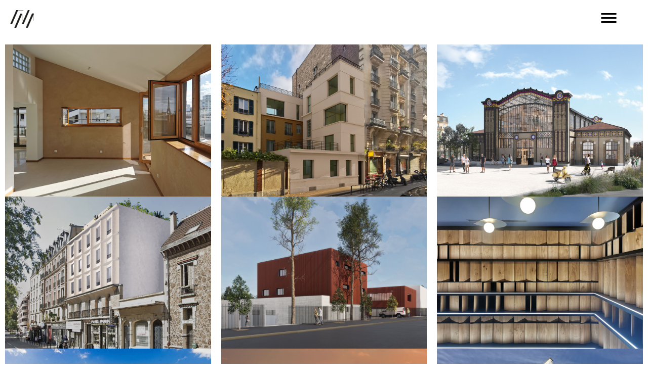

--- FILE ---
content_type: text/css
request_url: https://www.cawa-architecture.com/wp-content/uploads/elementor/css/post-6048.css?ver=1737057620
body_size: 1519
content:
.elementor-6048 .elementor-element.elementor-element-137f446{--display:flex;--flex-direction:row;--container-widget-width:initial;--container-widget-height:100%;--container-widget-flex-grow:1;--container-widget-align-self:stretch;--flex-wrap-mobile:wrap;--gap:0px 0px;--row-gap:0px;--column-gap:0px;--flex-wrap:wrap;--margin-top:0px;--margin-bottom:0px;--margin-left:0px;--margin-right:0px;--padding-top:0px;--padding-bottom:0px;--padding-left:0px;--padding-right:0px;}.elementor-6048 .elementor-element.elementor-element-78bb453{--display:flex;--flex-direction:column;--container-widget-width:100%;--container-widget-height:initial;--container-widget-flex-grow:0;--container-widget-align-self:initial;--flex-wrap-mobile:wrap;}.elementor-6048 .elementor-element.elementor-element-2166ef6 .eihe-box,
					.elementor-6048 .elementor-element.elementor-element-2166ef6 .eihe-box .eihe-caption,
					.elementor-6048 .elementor-element.elementor-element-2166ef6 .eihe-box[class^='eihe-shutter-in-']:after,
					.elementor-6048 .elementor-element.elementor-element-2166ef6 .eihe-box[class^='eihe-shutter-in-']:before,
					.elementor-6048 .elementor-element.elementor-element-2166ef6 .eihe-box[class*=' eihe-shutter-in-']:after,
					.elementor-6048 .elementor-element.elementor-element-2166ef6 .eihe-box[class*=' eihe-shutter-in-']:before,
					.elementor-6048 .elementor-element.elementor-element-2166ef6 .eihe-box[class^='eihe-shutter-out-']:before,
					.elementor-6048 .elementor-element.elementor-element-2166ef6 .eihe-box[class*=' eihe-shutter-out-']:before,
					.elementor-6048 .elementor-element.elementor-element-2166ef6 .eihe-box[class^='eihe-reveal-']:before,
					.elementor-6048 .elementor-element.elementor-element-2166ef6 .eihe-box[class*=' eihe-reveal-']:before{background-color:#FFFFFF6E;}.elementor-6048 .elementor-element.elementor-element-2166ef6 .eihe-box[class*=' eihe-reveal-'] .eihe-caption{background:none;}.elementor-6048 .elementor-element.elementor-element-2166ef6 .eihe-box[class*=' eihe-shutter-in-'] .eihe-caption{background:none;}.elementor-6048 .elementor-element.elementor-element-2166ef6 .eihe-box[class*=' eihe-shutter-out-'] .eihe-caption{background:none;}.elementor-6048 .elementor-element.elementor-element-2166ef6 .eihe-box .eihe-caption{align-items:center;justify-content:center;padding:30px 30px 30px 30px;}.elementor-6048 .elementor-element.elementor-element-2166ef6 .eihe-box .eihe-caption .eihe-title-cover .eihe-title{color:var( --e-global-color-ff98af5 );font-family:var( --e-global-typography-primary-font-family ), roboto;font-size:var( --e-global-typography-primary-font-size );font-weight:var( --e-global-typography-primary-font-weight );letter-spacing:var( --e-global-typography-primary-letter-spacing );}.elementor-6048 .elementor-element.elementor-element-2166ef6 .eihe-box .eihe-caption p{color:#000000;font-family:var( --e-global-typography-text-font-family ), roboto;font-size:var( --e-global-typography-text-font-size );font-weight:var( --e-global-typography-text-font-weight );}.elementor-6048 .elementor-element.elementor-element-2166ef6 .eihe-box .eihe-caption .eihe-title-cover .eihe-icon{color:#dddddd;font-size:30px;width:30px;height:30px;}.elementor-6048 .elementor-element.elementor-element-2166ef6 .eihe-box .eihe-caption .eihe-title-cover .eihe-ileft{margin-right:15px;}.elementor-6048 .elementor-element.elementor-element-2166ef6 .eihe-box .eihe-caption .eihe-title-cover .eihe-iright{margin-left:15px;}.elementor-6048 .elementor-element.elementor-element-6657ffb .eihe-box,
					.elementor-6048 .elementor-element.elementor-element-6657ffb .eihe-box .eihe-caption,
					.elementor-6048 .elementor-element.elementor-element-6657ffb .eihe-box[class^='eihe-shutter-in-']:after,
					.elementor-6048 .elementor-element.elementor-element-6657ffb .eihe-box[class^='eihe-shutter-in-']:before,
					.elementor-6048 .elementor-element.elementor-element-6657ffb .eihe-box[class*=' eihe-shutter-in-']:after,
					.elementor-6048 .elementor-element.elementor-element-6657ffb .eihe-box[class*=' eihe-shutter-in-']:before,
					.elementor-6048 .elementor-element.elementor-element-6657ffb .eihe-box[class^='eihe-shutter-out-']:before,
					.elementor-6048 .elementor-element.elementor-element-6657ffb .eihe-box[class*=' eihe-shutter-out-']:before,
					.elementor-6048 .elementor-element.elementor-element-6657ffb .eihe-box[class^='eihe-reveal-']:before,
					.elementor-6048 .elementor-element.elementor-element-6657ffb .eihe-box[class*=' eihe-reveal-']:before{background-color:#FFFFFF6E;}.elementor-6048 .elementor-element.elementor-element-6657ffb .eihe-box[class*=' eihe-reveal-'] .eihe-caption{background:none;}.elementor-6048 .elementor-element.elementor-element-6657ffb .eihe-box[class*=' eihe-shutter-in-'] .eihe-caption{background:none;}.elementor-6048 .elementor-element.elementor-element-6657ffb .eihe-box[class*=' eihe-shutter-out-'] .eihe-caption{background:none;}.elementor-6048 .elementor-element.elementor-element-6657ffb .eihe-box .eihe-caption{align-items:center;justify-content:center;padding:30px 30px 30px 30px;}.elementor-6048 .elementor-element.elementor-element-6657ffb .eihe-box .eihe-caption .eihe-title-cover .eihe-title{color:var( --e-global-color-ff98af5 );font-family:var( --e-global-typography-primary-font-family ), roboto;font-size:var( --e-global-typography-primary-font-size );font-weight:var( --e-global-typography-primary-font-weight );letter-spacing:var( --e-global-typography-primary-letter-spacing );}.elementor-6048 .elementor-element.elementor-element-6657ffb .eihe-box .eihe-caption p{color:#000000;font-family:var( --e-global-typography-text-font-family ), roboto;font-size:var( --e-global-typography-text-font-size );font-weight:var( --e-global-typography-text-font-weight );}.elementor-6048 .elementor-element.elementor-element-6657ffb .eihe-box .eihe-caption .eihe-title-cover .eihe-icon{color:#dddddd;font-size:30px;width:30px;height:30px;}.elementor-6048 .elementor-element.elementor-element-6657ffb .eihe-box .eihe-caption .eihe-title-cover .eihe-ileft{margin-right:15px;}.elementor-6048 .elementor-element.elementor-element-6657ffb .eihe-box .eihe-caption .eihe-title-cover .eihe-iright{margin-left:15px;}.elementor-6048 .elementor-element.elementor-element-96f30b5 .eihe-box,
					.elementor-6048 .elementor-element.elementor-element-96f30b5 .eihe-box .eihe-caption,
					.elementor-6048 .elementor-element.elementor-element-96f30b5 .eihe-box[class^='eihe-shutter-in-']:after,
					.elementor-6048 .elementor-element.elementor-element-96f30b5 .eihe-box[class^='eihe-shutter-in-']:before,
					.elementor-6048 .elementor-element.elementor-element-96f30b5 .eihe-box[class*=' eihe-shutter-in-']:after,
					.elementor-6048 .elementor-element.elementor-element-96f30b5 .eihe-box[class*=' eihe-shutter-in-']:before,
					.elementor-6048 .elementor-element.elementor-element-96f30b5 .eihe-box[class^='eihe-shutter-out-']:before,
					.elementor-6048 .elementor-element.elementor-element-96f30b5 .eihe-box[class*=' eihe-shutter-out-']:before,
					.elementor-6048 .elementor-element.elementor-element-96f30b5 .eihe-box[class^='eihe-reveal-']:before,
					.elementor-6048 .elementor-element.elementor-element-96f30b5 .eihe-box[class*=' eihe-reveal-']:before{background-color:#FFFFFF6E;}.elementor-6048 .elementor-element.elementor-element-96f30b5 .eihe-box[class*=' eihe-reveal-'] .eihe-caption{background:none;}.elementor-6048 .elementor-element.elementor-element-96f30b5 .eihe-box[class*=' eihe-shutter-in-'] .eihe-caption{background:none;}.elementor-6048 .elementor-element.elementor-element-96f30b5 .eihe-box[class*=' eihe-shutter-out-'] .eihe-caption{background:none;}.elementor-6048 .elementor-element.elementor-element-96f30b5 .eihe-box .eihe-caption{align-items:center;justify-content:center;padding:30px 30px 30px 30px;}.elementor-6048 .elementor-element.elementor-element-96f30b5 .eihe-box .eihe-caption .eihe-title-cover .eihe-title{color:var( --e-global-color-ff98af5 );font-family:var( --e-global-typography-primary-font-family ), roboto;font-size:var( --e-global-typography-primary-font-size );font-weight:var( --e-global-typography-primary-font-weight );letter-spacing:var( --e-global-typography-primary-letter-spacing );}.elementor-6048 .elementor-element.elementor-element-96f30b5 .eihe-box .eihe-caption p{color:#000000;font-family:var( --e-global-typography-text-font-family ), roboto;font-size:var( --e-global-typography-text-font-size );font-weight:var( --e-global-typography-text-font-weight );}.elementor-6048 .elementor-element.elementor-element-96f30b5 .eihe-box .eihe-caption .eihe-title-cover .eihe-icon{color:#dddddd;font-size:30px;width:30px;height:30px;}.elementor-6048 .elementor-element.elementor-element-96f30b5 .eihe-box .eihe-caption .eihe-title-cover .eihe-ileft{margin-right:15px;}.elementor-6048 .elementor-element.elementor-element-96f30b5 .eihe-box .eihe-caption .eihe-title-cover .eihe-iright{margin-left:15px;}.elementor-6048 .elementor-element.elementor-element-59ca0c6{--display:flex;--flex-direction:column;--container-widget-width:100%;--container-widget-height:initial;--container-widget-flex-grow:0;--container-widget-align-self:initial;--flex-wrap-mobile:wrap;}.elementor-6048 .elementor-element.elementor-element-93f6185 .eihe-box,
					.elementor-6048 .elementor-element.elementor-element-93f6185 .eihe-box .eihe-caption,
					.elementor-6048 .elementor-element.elementor-element-93f6185 .eihe-box[class^='eihe-shutter-in-']:after,
					.elementor-6048 .elementor-element.elementor-element-93f6185 .eihe-box[class^='eihe-shutter-in-']:before,
					.elementor-6048 .elementor-element.elementor-element-93f6185 .eihe-box[class*=' eihe-shutter-in-']:after,
					.elementor-6048 .elementor-element.elementor-element-93f6185 .eihe-box[class*=' eihe-shutter-in-']:before,
					.elementor-6048 .elementor-element.elementor-element-93f6185 .eihe-box[class^='eihe-shutter-out-']:before,
					.elementor-6048 .elementor-element.elementor-element-93f6185 .eihe-box[class*=' eihe-shutter-out-']:before,
					.elementor-6048 .elementor-element.elementor-element-93f6185 .eihe-box[class^='eihe-reveal-']:before,
					.elementor-6048 .elementor-element.elementor-element-93f6185 .eihe-box[class*=' eihe-reveal-']:before{background-color:#FFFFFF6E;}.elementor-6048 .elementor-element.elementor-element-93f6185 .eihe-box[class*=' eihe-reveal-'] .eihe-caption{background:none;}.elementor-6048 .elementor-element.elementor-element-93f6185 .eihe-box[class*=' eihe-shutter-in-'] .eihe-caption{background:none;}.elementor-6048 .elementor-element.elementor-element-93f6185 .eihe-box[class*=' eihe-shutter-out-'] .eihe-caption{background:none;}.elementor-6048 .elementor-element.elementor-element-93f6185 .eihe-box .eihe-caption{align-items:center;justify-content:center;padding:30px 30px 30px 30px;}.elementor-6048 .elementor-element.elementor-element-93f6185 .eihe-box .eihe-caption .eihe-title-cover .eihe-title{color:var( --e-global-color-ff98af5 );font-family:var( --e-global-typography-primary-font-family ), roboto;font-size:var( --e-global-typography-primary-font-size );font-weight:var( --e-global-typography-primary-font-weight );letter-spacing:var( --e-global-typography-primary-letter-spacing );}.elementor-6048 .elementor-element.elementor-element-93f6185 .eihe-box .eihe-caption p{color:#000000;font-family:var( --e-global-typography-text-font-family ), roboto;font-size:var( --e-global-typography-text-font-size );font-weight:var( --e-global-typography-text-font-weight );}.elementor-6048 .elementor-element.elementor-element-93f6185 .eihe-box .eihe-caption .eihe-title-cover .eihe-icon{color:#dddddd;font-size:30px;width:30px;height:30px;}.elementor-6048 .elementor-element.elementor-element-93f6185 .eihe-box .eihe-caption .eihe-title-cover .eihe-ileft{margin-right:15px;}.elementor-6048 .elementor-element.elementor-element-93f6185 .eihe-box .eihe-caption .eihe-title-cover .eihe-iright{margin-left:15px;}.elementor-6048 .elementor-element.elementor-element-3858521 .eihe-box,
					.elementor-6048 .elementor-element.elementor-element-3858521 .eihe-box .eihe-caption,
					.elementor-6048 .elementor-element.elementor-element-3858521 .eihe-box[class^='eihe-shutter-in-']:after,
					.elementor-6048 .elementor-element.elementor-element-3858521 .eihe-box[class^='eihe-shutter-in-']:before,
					.elementor-6048 .elementor-element.elementor-element-3858521 .eihe-box[class*=' eihe-shutter-in-']:after,
					.elementor-6048 .elementor-element.elementor-element-3858521 .eihe-box[class*=' eihe-shutter-in-']:before,
					.elementor-6048 .elementor-element.elementor-element-3858521 .eihe-box[class^='eihe-shutter-out-']:before,
					.elementor-6048 .elementor-element.elementor-element-3858521 .eihe-box[class*=' eihe-shutter-out-']:before,
					.elementor-6048 .elementor-element.elementor-element-3858521 .eihe-box[class^='eihe-reveal-']:before,
					.elementor-6048 .elementor-element.elementor-element-3858521 .eihe-box[class*=' eihe-reveal-']:before{background-color:#FFFFFF6E;}.elementor-6048 .elementor-element.elementor-element-3858521 .eihe-box[class*=' eihe-reveal-'] .eihe-caption{background:none;}.elementor-6048 .elementor-element.elementor-element-3858521 .eihe-box[class*=' eihe-shutter-in-'] .eihe-caption{background:none;}.elementor-6048 .elementor-element.elementor-element-3858521 .eihe-box[class*=' eihe-shutter-out-'] .eihe-caption{background:none;}.elementor-6048 .elementor-element.elementor-element-3858521 .eihe-box .eihe-caption{align-items:center;justify-content:center;padding:30px 30px 30px 30px;}.elementor-6048 .elementor-element.elementor-element-3858521 .eihe-box .eihe-caption .eihe-title-cover .eihe-title{color:var( --e-global-color-ff98af5 );font-family:var( --e-global-typography-primary-font-family ), roboto;font-size:var( --e-global-typography-primary-font-size );font-weight:var( --e-global-typography-primary-font-weight );letter-spacing:var( --e-global-typography-primary-letter-spacing );}.elementor-6048 .elementor-element.elementor-element-3858521 .eihe-box .eihe-caption p{color:#000000;font-family:var( --e-global-typography-text-font-family ), roboto;font-size:var( --e-global-typography-text-font-size );font-weight:var( --e-global-typography-text-font-weight );}.elementor-6048 .elementor-element.elementor-element-3858521 .eihe-box .eihe-caption .eihe-title-cover .eihe-icon{color:#dddddd;font-size:30px;width:30px;height:30px;}.elementor-6048 .elementor-element.elementor-element-3858521 .eihe-box .eihe-caption .eihe-title-cover .eihe-ileft{margin-right:15px;}.elementor-6048 .elementor-element.elementor-element-3858521 .eihe-box .eihe-caption .eihe-title-cover .eihe-iright{margin-left:15px;}.elementor-6048 .elementor-element.elementor-element-fdad819 .eihe-box,
					.elementor-6048 .elementor-element.elementor-element-fdad819 .eihe-box .eihe-caption,
					.elementor-6048 .elementor-element.elementor-element-fdad819 .eihe-box[class^='eihe-shutter-in-']:after,
					.elementor-6048 .elementor-element.elementor-element-fdad819 .eihe-box[class^='eihe-shutter-in-']:before,
					.elementor-6048 .elementor-element.elementor-element-fdad819 .eihe-box[class*=' eihe-shutter-in-']:after,
					.elementor-6048 .elementor-element.elementor-element-fdad819 .eihe-box[class*=' eihe-shutter-in-']:before,
					.elementor-6048 .elementor-element.elementor-element-fdad819 .eihe-box[class^='eihe-shutter-out-']:before,
					.elementor-6048 .elementor-element.elementor-element-fdad819 .eihe-box[class*=' eihe-shutter-out-']:before,
					.elementor-6048 .elementor-element.elementor-element-fdad819 .eihe-box[class^='eihe-reveal-']:before,
					.elementor-6048 .elementor-element.elementor-element-fdad819 .eihe-box[class*=' eihe-reveal-']:before{background-color:#FFFFFF6E;}.elementor-6048 .elementor-element.elementor-element-fdad819 .eihe-box[class*=' eihe-reveal-'] .eihe-caption{background:none;}.elementor-6048 .elementor-element.elementor-element-fdad819 .eihe-box[class*=' eihe-shutter-in-'] .eihe-caption{background:none;}.elementor-6048 .elementor-element.elementor-element-fdad819 .eihe-box[class*=' eihe-shutter-out-'] .eihe-caption{background:none;}.elementor-6048 .elementor-element.elementor-element-fdad819 .eihe-box .eihe-caption{align-items:center;justify-content:center;padding:30px 30px 30px 30px;}.elementor-6048 .elementor-element.elementor-element-fdad819 .eihe-box .eihe-caption .eihe-title-cover .eihe-title{color:var( --e-global-color-ff98af5 );font-family:var( --e-global-typography-primary-font-family ), roboto;font-size:var( --e-global-typography-primary-font-size );font-weight:var( --e-global-typography-primary-font-weight );letter-spacing:var( --e-global-typography-primary-letter-spacing );}.elementor-6048 .elementor-element.elementor-element-fdad819 .eihe-box .eihe-caption p{color:#000000;font-family:var( --e-global-typography-text-font-family ), roboto;font-size:var( --e-global-typography-text-font-size );font-weight:var( --e-global-typography-text-font-weight );}.elementor-6048 .elementor-element.elementor-element-fdad819 .eihe-box .eihe-caption .eihe-title-cover .eihe-icon{color:#dddddd;font-size:30px;width:30px;height:30px;}.elementor-6048 .elementor-element.elementor-element-fdad819 .eihe-box .eihe-caption .eihe-title-cover .eihe-ileft{margin-right:15px;}.elementor-6048 .elementor-element.elementor-element-fdad819 .eihe-box .eihe-caption .eihe-title-cover .eihe-iright{margin-left:15px;}.elementor-6048 .elementor-element.elementor-element-045897e{--display:flex;--flex-direction:column;--container-widget-width:100%;--container-widget-height:initial;--container-widget-flex-grow:0;--container-widget-align-self:initial;--flex-wrap-mobile:wrap;}.elementor-6048 .elementor-element.elementor-element-23c2f50 .eihe-box,
					.elementor-6048 .elementor-element.elementor-element-23c2f50 .eihe-box .eihe-caption,
					.elementor-6048 .elementor-element.elementor-element-23c2f50 .eihe-box[class^='eihe-shutter-in-']:after,
					.elementor-6048 .elementor-element.elementor-element-23c2f50 .eihe-box[class^='eihe-shutter-in-']:before,
					.elementor-6048 .elementor-element.elementor-element-23c2f50 .eihe-box[class*=' eihe-shutter-in-']:after,
					.elementor-6048 .elementor-element.elementor-element-23c2f50 .eihe-box[class*=' eihe-shutter-in-']:before,
					.elementor-6048 .elementor-element.elementor-element-23c2f50 .eihe-box[class^='eihe-shutter-out-']:before,
					.elementor-6048 .elementor-element.elementor-element-23c2f50 .eihe-box[class*=' eihe-shutter-out-']:before,
					.elementor-6048 .elementor-element.elementor-element-23c2f50 .eihe-box[class^='eihe-reveal-']:before,
					.elementor-6048 .elementor-element.elementor-element-23c2f50 .eihe-box[class*=' eihe-reveal-']:before{background-color:#FFFFFF6E;}.elementor-6048 .elementor-element.elementor-element-23c2f50 .eihe-box[class*=' eihe-reveal-'] .eihe-caption{background:none;}.elementor-6048 .elementor-element.elementor-element-23c2f50 .eihe-box[class*=' eihe-shutter-in-'] .eihe-caption{background:none;}.elementor-6048 .elementor-element.elementor-element-23c2f50 .eihe-box[class*=' eihe-shutter-out-'] .eihe-caption{background:none;}.elementor-6048 .elementor-element.elementor-element-23c2f50 .eihe-box .eihe-caption{align-items:center;justify-content:center;padding:30px 30px 30px 30px;}.elementor-6048 .elementor-element.elementor-element-23c2f50 .eihe-box .eihe-caption .eihe-title-cover .eihe-title{color:var( --e-global-color-ff98af5 );font-family:var( --e-global-typography-primary-font-family ), roboto;font-size:var( --e-global-typography-primary-font-size );font-weight:var( --e-global-typography-primary-font-weight );letter-spacing:var( --e-global-typography-primary-letter-spacing );}.elementor-6048 .elementor-element.elementor-element-23c2f50 .eihe-box .eihe-caption p{color:#000000;font-family:var( --e-global-typography-text-font-family ), roboto;font-size:var( --e-global-typography-text-font-size );font-weight:var( --e-global-typography-text-font-weight );}.elementor-6048 .elementor-element.elementor-element-23c2f50 .eihe-box .eihe-caption .eihe-title-cover .eihe-icon{color:#dddddd;font-size:30px;width:30px;height:30px;}.elementor-6048 .elementor-element.elementor-element-23c2f50 .eihe-box .eihe-caption .eihe-title-cover .eihe-ileft{margin-right:15px;}.elementor-6048 .elementor-element.elementor-element-23c2f50 .eihe-box .eihe-caption .eihe-title-cover .eihe-iright{margin-left:15px;}.elementor-6048 .elementor-element.elementor-element-1a83932 .eihe-box,
					.elementor-6048 .elementor-element.elementor-element-1a83932 .eihe-box .eihe-caption,
					.elementor-6048 .elementor-element.elementor-element-1a83932 .eihe-box[class^='eihe-shutter-in-']:after,
					.elementor-6048 .elementor-element.elementor-element-1a83932 .eihe-box[class^='eihe-shutter-in-']:before,
					.elementor-6048 .elementor-element.elementor-element-1a83932 .eihe-box[class*=' eihe-shutter-in-']:after,
					.elementor-6048 .elementor-element.elementor-element-1a83932 .eihe-box[class*=' eihe-shutter-in-']:before,
					.elementor-6048 .elementor-element.elementor-element-1a83932 .eihe-box[class^='eihe-shutter-out-']:before,
					.elementor-6048 .elementor-element.elementor-element-1a83932 .eihe-box[class*=' eihe-shutter-out-']:before,
					.elementor-6048 .elementor-element.elementor-element-1a83932 .eihe-box[class^='eihe-reveal-']:before,
					.elementor-6048 .elementor-element.elementor-element-1a83932 .eihe-box[class*=' eihe-reveal-']:before{background-color:#FFFFFF6E;}.elementor-6048 .elementor-element.elementor-element-1a83932 .eihe-box[class*=' eihe-reveal-'] .eihe-caption{background:none;}.elementor-6048 .elementor-element.elementor-element-1a83932 .eihe-box[class*=' eihe-shutter-in-'] .eihe-caption{background:none;}.elementor-6048 .elementor-element.elementor-element-1a83932 .eihe-box[class*=' eihe-shutter-out-'] .eihe-caption{background:none;}.elementor-6048 .elementor-element.elementor-element-1a83932 .eihe-box .eihe-caption{align-items:center;justify-content:center;padding:30px 30px 30px 30px;}.elementor-6048 .elementor-element.elementor-element-1a83932 .eihe-box .eihe-caption .eihe-title-cover .eihe-title{color:var( --e-global-color-ff98af5 );font-family:var( --e-global-typography-primary-font-family ), roboto;font-size:var( --e-global-typography-primary-font-size );font-weight:var( --e-global-typography-primary-font-weight );letter-spacing:var( --e-global-typography-primary-letter-spacing );}.elementor-6048 .elementor-element.elementor-element-1a83932 .eihe-box .eihe-caption p{color:#000000;font-family:var( --e-global-typography-text-font-family ), roboto;font-size:var( --e-global-typography-text-font-size );font-weight:var( --e-global-typography-text-font-weight );}.elementor-6048 .elementor-element.elementor-element-1a83932 .eihe-box .eihe-caption .eihe-title-cover .eihe-icon{color:#dddddd;font-size:30px;width:30px;height:30px;}.elementor-6048 .elementor-element.elementor-element-1a83932 .eihe-box .eihe-caption .eihe-title-cover .eihe-ileft{margin-right:15px;}.elementor-6048 .elementor-element.elementor-element-1a83932 .eihe-box .eihe-caption .eihe-title-cover .eihe-iright{margin-left:15px;}.elementor-6048 .elementor-element.elementor-element-158fd67 .eihe-box,
					.elementor-6048 .elementor-element.elementor-element-158fd67 .eihe-box .eihe-caption,
					.elementor-6048 .elementor-element.elementor-element-158fd67 .eihe-box[class^='eihe-shutter-in-']:after,
					.elementor-6048 .elementor-element.elementor-element-158fd67 .eihe-box[class^='eihe-shutter-in-']:before,
					.elementor-6048 .elementor-element.elementor-element-158fd67 .eihe-box[class*=' eihe-shutter-in-']:after,
					.elementor-6048 .elementor-element.elementor-element-158fd67 .eihe-box[class*=' eihe-shutter-in-']:before,
					.elementor-6048 .elementor-element.elementor-element-158fd67 .eihe-box[class^='eihe-shutter-out-']:before,
					.elementor-6048 .elementor-element.elementor-element-158fd67 .eihe-box[class*=' eihe-shutter-out-']:before,
					.elementor-6048 .elementor-element.elementor-element-158fd67 .eihe-box[class^='eihe-reveal-']:before,
					.elementor-6048 .elementor-element.elementor-element-158fd67 .eihe-box[class*=' eihe-reveal-']:before{background-color:#FFFFFF6E;}.elementor-6048 .elementor-element.elementor-element-158fd67 .eihe-box[class*=' eihe-reveal-'] .eihe-caption{background:none;}.elementor-6048 .elementor-element.elementor-element-158fd67 .eihe-box[class*=' eihe-shutter-in-'] .eihe-caption{background:none;}.elementor-6048 .elementor-element.elementor-element-158fd67 .eihe-box[class*=' eihe-shutter-out-'] .eihe-caption{background:none;}.elementor-6048 .elementor-element.elementor-element-158fd67 .eihe-box .eihe-caption{align-items:center;justify-content:center;padding:30px 30px 30px 30px;}.elementor-6048 .elementor-element.elementor-element-158fd67 .eihe-box .eihe-caption .eihe-title-cover .eihe-title{color:var( --e-global-color-ff98af5 );font-family:var( --e-global-typography-primary-font-family ), roboto;font-size:var( --e-global-typography-primary-font-size );font-weight:var( --e-global-typography-primary-font-weight );letter-spacing:var( --e-global-typography-primary-letter-spacing );}.elementor-6048 .elementor-element.elementor-element-158fd67 .eihe-box .eihe-caption p{color:#000000;font-family:var( --e-global-typography-text-font-family ), roboto;font-size:var( --e-global-typography-text-font-size );font-weight:var( --e-global-typography-text-font-weight );}.elementor-6048 .elementor-element.elementor-element-158fd67 .eihe-box .eihe-caption .eihe-title-cover .eihe-icon{color:#dddddd;font-size:30px;width:30px;height:30px;}.elementor-6048 .elementor-element.elementor-element-158fd67 .eihe-box .eihe-caption .eihe-title-cover .eihe-ileft{margin-right:15px;}.elementor-6048 .elementor-element.elementor-element-158fd67 .eihe-box .eihe-caption .eihe-title-cover .eihe-iright{margin-left:15px;}@media(min-width:768px){.elementor-6048 .elementor-element.elementor-element-78bb453{--width:33.3333%;}.elementor-6048 .elementor-element.elementor-element-59ca0c6{--width:33.3333%;}.elementor-6048 .elementor-element.elementor-element-045897e{--width:33.3333%;}}@media(max-width:1024px){.elementor-6048 .elementor-element.elementor-element-2166ef6 .eihe-box .eihe-caption .eihe-title-cover .eihe-title{font-size:var( --e-global-typography-primary-font-size );letter-spacing:var( --e-global-typography-primary-letter-spacing );}.elementor-6048 .elementor-element.elementor-element-2166ef6 .eihe-box .eihe-caption p{font-size:var( --e-global-typography-text-font-size );}.elementor-6048 .elementor-element.elementor-element-6657ffb .eihe-box .eihe-caption .eihe-title-cover .eihe-title{font-size:var( --e-global-typography-primary-font-size );letter-spacing:var( --e-global-typography-primary-letter-spacing );}.elementor-6048 .elementor-element.elementor-element-6657ffb .eihe-box .eihe-caption p{font-size:var( --e-global-typography-text-font-size );}.elementor-6048 .elementor-element.elementor-element-96f30b5 .eihe-box .eihe-caption .eihe-title-cover .eihe-title{font-size:var( --e-global-typography-primary-font-size );letter-spacing:var( --e-global-typography-primary-letter-spacing );}.elementor-6048 .elementor-element.elementor-element-96f30b5 .eihe-box .eihe-caption p{font-size:var( --e-global-typography-text-font-size );}.elementor-6048 .elementor-element.elementor-element-93f6185 .eihe-box .eihe-caption .eihe-title-cover .eihe-title{font-size:var( --e-global-typography-primary-font-size );letter-spacing:var( --e-global-typography-primary-letter-spacing );}.elementor-6048 .elementor-element.elementor-element-93f6185 .eihe-box .eihe-caption p{font-size:var( --e-global-typography-text-font-size );}.elementor-6048 .elementor-element.elementor-element-3858521 .eihe-box .eihe-caption .eihe-title-cover .eihe-title{font-size:var( --e-global-typography-primary-font-size );letter-spacing:var( --e-global-typography-primary-letter-spacing );}.elementor-6048 .elementor-element.elementor-element-3858521 .eihe-box .eihe-caption p{font-size:var( --e-global-typography-text-font-size );}.elementor-6048 .elementor-element.elementor-element-fdad819 .eihe-box .eihe-caption .eihe-title-cover .eihe-title{font-size:var( --e-global-typography-primary-font-size );letter-spacing:var( --e-global-typography-primary-letter-spacing );}.elementor-6048 .elementor-element.elementor-element-fdad819 .eihe-box .eihe-caption p{font-size:var( --e-global-typography-text-font-size );}.elementor-6048 .elementor-element.elementor-element-23c2f50 .eihe-box .eihe-caption .eihe-title-cover .eihe-title{font-size:var( --e-global-typography-primary-font-size );letter-spacing:var( --e-global-typography-primary-letter-spacing );}.elementor-6048 .elementor-element.elementor-element-23c2f50 .eihe-box .eihe-caption p{font-size:var( --e-global-typography-text-font-size );}.elementor-6048 .elementor-element.elementor-element-1a83932 .eihe-box .eihe-caption .eihe-title-cover .eihe-title{font-size:var( --e-global-typography-primary-font-size );letter-spacing:var( --e-global-typography-primary-letter-spacing );}.elementor-6048 .elementor-element.elementor-element-1a83932 .eihe-box .eihe-caption p{font-size:var( --e-global-typography-text-font-size );}.elementor-6048 .elementor-element.elementor-element-158fd67 .eihe-box .eihe-caption .eihe-title-cover .eihe-title{font-size:var( --e-global-typography-primary-font-size );letter-spacing:var( --e-global-typography-primary-letter-spacing );}.elementor-6048 .elementor-element.elementor-element-158fd67 .eihe-box .eihe-caption p{font-size:var( --e-global-typography-text-font-size );}}@media(max-width:767px){.elementor-6048 .elementor-element.elementor-element-2166ef6 .eihe-box .eihe-caption .eihe-title-cover .eihe-title{font-size:var( --e-global-typography-primary-font-size );letter-spacing:var( --e-global-typography-primary-letter-spacing );}.elementor-6048 .elementor-element.elementor-element-2166ef6 .eihe-box .eihe-caption p{font-size:var( --e-global-typography-text-font-size );}.elementor-6048 .elementor-element.elementor-element-6657ffb .eihe-box .eihe-caption .eihe-title-cover .eihe-title{font-size:var( --e-global-typography-primary-font-size );letter-spacing:var( --e-global-typography-primary-letter-spacing );}.elementor-6048 .elementor-element.elementor-element-6657ffb .eihe-box .eihe-caption p{font-size:var( --e-global-typography-text-font-size );}.elementor-6048 .elementor-element.elementor-element-96f30b5 .eihe-box .eihe-caption .eihe-title-cover .eihe-title{font-size:var( --e-global-typography-primary-font-size );letter-spacing:var( --e-global-typography-primary-letter-spacing );}.elementor-6048 .elementor-element.elementor-element-96f30b5 .eihe-box .eihe-caption p{font-size:var( --e-global-typography-text-font-size );}.elementor-6048 .elementor-element.elementor-element-93f6185 .eihe-box .eihe-caption .eihe-title-cover .eihe-title{font-size:var( --e-global-typography-primary-font-size );letter-spacing:var( --e-global-typography-primary-letter-spacing );}.elementor-6048 .elementor-element.elementor-element-93f6185 .eihe-box .eihe-caption p{font-size:var( --e-global-typography-text-font-size );}.elementor-6048 .elementor-element.elementor-element-3858521 .eihe-box .eihe-caption .eihe-title-cover .eihe-title{font-size:var( --e-global-typography-primary-font-size );letter-spacing:var( --e-global-typography-primary-letter-spacing );}.elementor-6048 .elementor-element.elementor-element-3858521 .eihe-box .eihe-caption p{font-size:var( --e-global-typography-text-font-size );}.elementor-6048 .elementor-element.elementor-element-fdad819 .eihe-box .eihe-caption .eihe-title-cover .eihe-title{font-size:var( --e-global-typography-primary-font-size );letter-spacing:var( --e-global-typography-primary-letter-spacing );}.elementor-6048 .elementor-element.elementor-element-fdad819 .eihe-box .eihe-caption p{font-size:var( --e-global-typography-text-font-size );}.elementor-6048 .elementor-element.elementor-element-23c2f50 .eihe-box .eihe-caption .eihe-title-cover .eihe-title{font-size:var( --e-global-typography-primary-font-size );letter-spacing:var( --e-global-typography-primary-letter-spacing );}.elementor-6048 .elementor-element.elementor-element-23c2f50 .eihe-box .eihe-caption p{font-size:var( --e-global-typography-text-font-size );}.elementor-6048 .elementor-element.elementor-element-1a83932 .eihe-box .eihe-caption .eihe-title-cover .eihe-title{font-size:var( --e-global-typography-primary-font-size );letter-spacing:var( --e-global-typography-primary-letter-spacing );}.elementor-6048 .elementor-element.elementor-element-1a83932 .eihe-box .eihe-caption p{font-size:var( --e-global-typography-text-font-size );}.elementor-6048 .elementor-element.elementor-element-158fd67 .eihe-box .eihe-caption .eihe-title-cover .eihe-title{font-size:var( --e-global-typography-primary-font-size );letter-spacing:var( --e-global-typography-primary-letter-spacing );}.elementor-6048 .elementor-element.elementor-element-158fd67 .eihe-box .eihe-caption p{font-size:var( --e-global-typography-text-font-size );}}

--- FILE ---
content_type: text/css
request_url: https://www.cawa-architecture.com/wp-content/uploads/elementor/css/post-6257.css?ver=1737058043
body_size: 725
content:
.elementor-6257 .elementor-element.elementor-element-ebd9e55{--display:flex;--flex-direction:row;--container-widget-width:initial;--container-widget-height:100%;--container-widget-flex-grow:1;--container-widget-align-self:stretch;--flex-wrap-mobile:wrap;--gap:0px 0px;--row-gap:0px;--column-gap:0px;}.elementor-6257 .elementor-element.elementor-element-ebd9e55:not(.elementor-motion-effects-element-type-background), .elementor-6257 .elementor-element.elementor-element-ebd9e55 > .elementor-motion-effects-container > .elementor-motion-effects-layer{background-color:#FFFFFFA3;}.elementor-6257 .elementor-element.elementor-element-ebd9e55.e-con{--flex-grow:0;--flex-shrink:0;}.elementor-6257 .elementor-element.elementor-element-ebd9e55.jet-sticky-section-sticky--stuck.jet-sticky-transition-in, .elementor-6257 .elementor-element.elementor-element-ebd9e55.jet-sticky-section-sticky--stuck.jet-sticky-transition-out{transition:margin 0.1s, padding 0.1s, background 0.1s, box-shadow 0.1s;}.elementor-6257 .elementor-element.elementor-element-2b4970d{--display:flex;--flex-direction:column;--container-widget-width:100%;--container-widget-height:initial;--container-widget-flex-grow:0;--container-widget-align-self:initial;--flex-wrap-mobile:wrap;}.elementor-6257 .elementor-element.elementor-element-2b4970d.e-con{--flex-grow:0;--flex-shrink:0;}.elementor-6257 .elementor-element.elementor-element-9c706cb.elementor-element{--flex-grow:0;--flex-shrink:0;}.elementor-6257 .elementor-element.elementor-element-9c706cb{text-align:left;}.elementor-6257 .elementor-element.elementor-element-9c706cb img{width:16%;}.elementor-6257 .elementor-element.elementor-element-43b685e{--display:flex;--flex-direction:column;--container-widget-width:100%;--container-widget-height:initial;--container-widget-flex-grow:0;--container-widget-align-self:initial;--flex-wrap-mobile:wrap;}.elementor-6257 .elementor-element.elementor-element-43b685e.e-con{--flex-grow:0;--flex-shrink:0;}.elementor-6257 .elementor-element.elementor-element-19ef658 .elementor-icon-wrapper{text-align:right;}.elementor-6257 .elementor-element.elementor-element-19ef658 .elementor-icon{font-size:31px;}.elementor-6257 .elementor-element.elementor-element-19ef658 .elementor-icon svg{height:31px;}.elementor-theme-builder-content-area{height:400px;}.elementor-location-header:before, .elementor-location-footer:before{content:"";display:table;clear:both;}@media(max-width:1024px){.elementor-6257 .elementor-element.elementor-element-9c706cb img{width:34%;}.elementor-6257 .elementor-element.elementor-element-19ef658 > .elementor-widget-container{margin:0px 0px 0px 0px;padding:0px 0px 0px 0px;}.elementor-6257 .elementor-element.elementor-element-19ef658.elementor-element{--align-self:flex-end;}}@media(min-width:768px){.elementor-6257 .elementor-element.elementor-element-2b4970d{--width:25%;}.elementor-6257 .elementor-element.elementor-element-43b685e{--width:71.65%;}}@media(max-width:1024px) and (min-width:768px){.elementor-6257 .elementor-element.elementor-element-2b4970d{--width:179px;}.elementor-6257 .elementor-element.elementor-element-43b685e{--width:555.938px;}}@media(max-width:767px){.elementor-6257 .elementor-element.elementor-element-ebd9e55{--width:584px;}.elementor-6257 .elementor-element.elementor-element-2b4970d{--width:87px;--align-items:center;--container-widget-width:calc( ( 1 - var( --container-widget-flex-grow ) ) * 100% );--gap:0px 0px;--row-gap:0px;--column-gap:0px;--margin-top:19px;--margin-bottom:0px;--margin-left:0px;--margin-right:0px;--padding-top:0px;--padding-bottom:0px;--padding-left:0px;--padding-right:0px;}.elementor-6257 .elementor-element.elementor-element-2b4970d.e-con{--align-self:flex-start;}.elementor-6257 .elementor-element.elementor-element-9c706cb{width:var( --container-widget-width, 63px );max-width:63px;--container-widget-width:63px;--container-widget-flex-grow:0;}.elementor-6257 .elementor-element.elementor-element-9c706cb img{width:100%;}.elementor-6257 .elementor-element.elementor-element-43b685e{--width:228px;--align-items:flex-start;--container-widget-width:calc( ( 1 - var( --container-widget-flex-grow ) ) * 100% );--margin-top:0px;--margin-bottom:0px;--margin-left:0px;--margin-right:0px;--padding-top:0px;--padding-bottom:0px;--padding-left:0px;--padding-right:0px;}.elementor-6257 .elementor-element.elementor-element-43b685e.e-con{--align-self:flex-start;}.elementor-6257 .elementor-element.elementor-element-19ef658 > .elementor-widget-container{margin:17px 0px 0px 0px;padding:17px 17px 17px 17px;}.elementor-6257 .elementor-element.elementor-element-19ef658.elementor-element{--align-self:flex-end;}}

--- FILE ---
content_type: text/css
request_url: https://www.cawa-architecture.com/wp-content/uploads/elementor/css/post-6269.css?ver=1736354509
body_size: 554
content:
.elementor-6269 .elementor-element.elementor-element-790cb2a{--display:flex;--flex-direction:row;--container-widget-width:initial;--container-widget-height:100%;--container-widget-flex-grow:1;--container-widget-align-self:stretch;--flex-wrap-mobile:wrap;--gap:0px 0px;--row-gap:0px;--column-gap:0px;border-style:solid;--border-style:solid;border-width:1px 0px 0px 0px;--border-top-width:1px;--border-right-width:0px;--border-bottom-width:0px;--border-left-width:0px;border-color:var( --e-global-color-2e20887b );--border-color:var( --e-global-color-2e20887b );--border-radius:0px 0px 0px 0px;}.elementor-6269 .elementor-element.elementor-element-e8e35ff{--display:flex;--flex-direction:column;--container-widget-width:100%;--container-widget-height:initial;--container-widget-flex-grow:0;--container-widget-align-self:initial;--flex-wrap-mobile:wrap;}.elementor-6269 .elementor-element.elementor-element-053a1e5{text-align:left;}.elementor-6269 .elementor-element.elementor-element-053a1e5 img{width:31%;}.elementor-6269 .elementor-element.elementor-element-496ead3{--display:flex;--flex-direction:column;--container-widget-width:100%;--container-widget-height:initial;--container-widget-flex-grow:0;--container-widget-align-self:initial;--flex-wrap-mobile:wrap;}.elementor-6269 .elementor-element.elementor-element-e405a23 .elementor-button{background-color:#FFFFFF;fill:#000000;color:#000000;}.elementor-6269 .elementor-element.elementor-element-e405a23 .elementor-button:hover, .elementor-6269 .elementor-element.elementor-element-e405a23 .elementor-button:focus{color:#929292;}.elementor-6269 .elementor-element.elementor-element-e405a23 .elementor-button:hover svg, .elementor-6269 .elementor-element.elementor-element-e405a23 .elementor-button:focus svg{fill:#929292;}.elementor-6269 .elementor-element.elementor-element-5bf7242{--display:flex;--flex-direction:row;--container-widget-width:initial;--container-widget-height:100%;--container-widget-flex-grow:1;--container-widget-align-self:stretch;--flex-wrap-mobile:wrap;--gap:0px 0px;--row-gap:0px;--column-gap:0px;}.elementor-6269 .elementor-element.elementor-element-39d81be{--display:flex;--flex-direction:column;--container-widget-width:100%;--container-widget-height:initial;--container-widget-flex-grow:0;--container-widget-align-self:initial;--flex-wrap-mobile:wrap;}.elementor-6269 .elementor-element.elementor-element-6e35661{text-align:left;}.elementor-6269 .elementor-element.elementor-element-6e35661 img{width:31%;}.elementor-6269 .elementor-element.elementor-element-58fb201{--display:flex;--flex-direction:column;--container-widget-width:100%;--container-widget-height:initial;--container-widget-flex-grow:0;--container-widget-align-self:initial;--flex-wrap-mobile:wrap;}.elementor-6269 .elementor-element.elementor-element-0d1a3a7 .elementor-button{background-color:#FFFFFF;fill:#000000;color:#000000;}.elementor-6269 .elementor-element.elementor-element-0d1a3a7 .elementor-button:hover, .elementor-6269 .elementor-element.elementor-element-0d1a3a7 .elementor-button:focus{color:#929292;}.elementor-6269 .elementor-element.elementor-element-0d1a3a7 .elementor-button:hover svg, .elementor-6269 .elementor-element.elementor-element-0d1a3a7 .elementor-button:focus svg{fill:#929292;}.elementor-theme-builder-content-area{height:400px;}.elementor-location-header:before, .elementor-location-footer:before{content:"";display:table;clear:both;}@media(min-width:768px){.elementor-6269 .elementor-element.elementor-element-e8e35ff{--width:33.3333%;}.elementor-6269 .elementor-element.elementor-element-496ead3{--width:66.6666%;}.elementor-6269 .elementor-element.elementor-element-39d81be{--width:33.3333%;}.elementor-6269 .elementor-element.elementor-element-58fb201{--width:66.6666%;}}@media(max-width:1024px){.elementor-6269 .elementor-element.elementor-element-053a1e5 img{width:56%;}.elementor-6269 .elementor-element.elementor-element-6e35661 img{width:56%;}}@media(max-width:767px){.elementor-6269 .elementor-element.elementor-element-6e35661.elementor-element{--align-self:center;}.elementor-6269 .elementor-element.elementor-element-6e35661{text-align:center;}.elementor-6269 .elementor-element.elementor-element-6e35661 img{width:52%;}}

--- FILE ---
content_type: text/css
request_url: https://www.cawa-architecture.com/wp-content/uploads/elementor/css/post-6102.css?ver=1736348240
body_size: 1358
content:
.elementor-6102 .elementor-element.elementor-element-5e541a0b{padding:010px 0px 0px 20px;}.elementor-6102 .elementor-element.elementor-element-18568222 > .elementor-element-populated{margin:20px 20px 20px 20px;--e-column-margin-right:20px;--e-column-margin-left:20px;padding:0px 0px 0px 0px;}.elementor-6102 .elementor-element.elementor-element-5889473{text-align:left;}.elementor-6102 .elementor-element.elementor-element-5889473 img{width:64%;}.elementor-6102 .elementor-element.elementor-element-fadddf4{--display:flex;--min-height:775px;--margin-top:100px;--margin-bottom:0px;--margin-left:14px;--margin-right:14px;--padding-top:0px;--padding-bottom:0px;--padding-left:30px;--padding-right:30px;}.elementor-6102 .elementor-element.elementor-element-ecbbb87 .eael-simple-menu-container, .elementor-6102 .elementor-element.elementor-element-ecbbb87 .eael-simple-menu-container .eael-simple-menu-toggle, .elementor-6102 .elementor-element.elementor-element-ecbbb87 .eael-simple-menu.eael-simple-menu-horizontal.eael-simple-menu-responsive{border-style:none;}.elementor-6102 .elementor-element.elementor-element-ecbbb87 .eael-simple-menu >li > a, .eael-simple-menu-container .eael-simple-menu-toggle-text{font-family:"Roboto", roboto;font-size:16px;font-weight:600;}.elementor-6102 .elementor-element.elementor-element-ecbbb87 .eael-simple-menu li > a{color:#000000;}.elementor-6102 .elementor-element.elementor-element-ecbbb87 .eael-simple-menu li > a > span svg{fill:#000000;}.elementor-6102 .elementor-element.elementor-element-ecbbb87 .eael-simple-menu-toggle-text{color:#000000;}.elementor-6102 .elementor-element.elementor-element-ecbbb87 .eael-simple-menu li a span, .elementor-6102 .elementor-element.elementor-element-ecbbb87 .eael-simple-menu li span.eael-simple-menu-indicator{font-size:15px;}.elementor-6102 .elementor-element.elementor-element-ecbbb87 .eael-simple-menu li a span, .elementor-6102 .elementor-element.elementor-element-ecbbb87 .eael-simple-menu li span.eael-simple-menu-indicator i{font-size:15px;}.elementor-6102 .elementor-element.elementor-element-ecbbb87 .eael-simple-menu li span.eael-simple-menu-indicator svg{width:15px;height:15px;line-height:15px;}.elementor-6102 .elementor-element.elementor-element-ecbbb87 .eael-simple-menu li span svg{width:15px;height:15px;line-height:15px;}.elementor-6102 .elementor-element.elementor-element-ecbbb87 .eael-simple-menu li a span{color:#000000 !important;}.elementor-6102 .elementor-element.elementor-element-ecbbb87 .eael-simple-menu li a span svg path{fill:#000000 !important;}.elementor-6102 .elementor-element.elementor-element-ecbbb87 .eael-simple-menu li .eael-simple-menu-indicator:before{color:#000000 !important;}.elementor-6102 .elementor-element.elementor-element-ecbbb87 .eael-simple-menu li .eael-simple-menu-indicator i{color:#000000 !important;}.elementor-6102 .elementor-element.elementor-element-ecbbb87 .eael-simple-menu li .eael-simple-menu-indicator svg path{fill:#000000 !important;}.elementor-6102 .elementor-element.elementor-element-ecbbb87 .eael-simple-menu li:hover > a{color:#BDBDBD;}.elementor-6102 .elementor-element.elementor-element-ecbbb87 .eael-simple-menu li:hover > a > span svg{fill:#BDBDBD;}.elementor-6102 .elementor-element.elementor-element-ecbbb87 .eael-simple-menu li .eael-simple-menu-indicator:hover:before{color:var( --e-global-color-text );}.elementor-6102 .elementor-element.elementor-element-ecbbb87 .eael-simple-menu li .eael-simple-menu-indicator:hover i{color:var( --e-global-color-text );}.elementor-6102 .elementor-element.elementor-element-ecbbb87 .eael-simple-menu li .eael-simple-menu-indicator:hover svg{fill:var( --e-global-color-text );}.elementor-6102 .elementor-element.elementor-element-ecbbb87 .eael-simple-menu li .eael-simple-menu-indicator:hover{background-color:#ffffff;border-color:#F4433600;}.elementor-6102 .elementor-element.elementor-element-ecbbb87 .eael-simple-menu li > a.eael-item-active{color:var( --e-global-color-2e20887b );}.elementor-6102 .elementor-element.elementor-element-ecbbb87 .eael-simple-menu li.current-menu-item > a > span svg{fill:var( --e-global-color-2e20887b );}.elementor-6102 .elementor-element.elementor-element-ecbbb87 .eael-simple-menu li.current-menu-item > a.eael-item-active{color:var( --e-global-color-2e20887b );}.elementor-6102 .elementor-element.elementor-element-ecbbb87 .eael-simple-menu li.current-menu-ancestor > a.eael-item-active{color:var( --e-global-color-2e20887b );}.elementor-6102 .elementor-element.elementor-element-ecbbb87 .eael-simple-menu li .eael-simple-menu-indicator.eael-simple-menu-indicator-open:before{color:var( --e-global-color-2e20887b );}.elementor-6102 .elementor-element.elementor-element-ecbbb87 .eael-simple-menu li .eael-simple-menu-indicator.eael-simple-menu-indicator-open svg{fill:var( --e-global-color-2e20887b );}.elementor-6102 .elementor-element.elementor-element-ecbbb87 .eael-simple-menu li .eael-simple-menu-indicator.eael-simple-menu-indicator-open i{color:var( --e-global-color-2e20887b );}.elementor-6102 .elementor-element.elementor-element-ecbbb87 .eael-simple-menu li .eael-simple-menu-indicator.eael-simple-menu-indicator-open{background-color:#ffffff !important;border-color:#F4433600 !important;}.elementor-6102 .elementor-element.elementor-element-ecbbb87 .eael-simple-menu-container .eael-simple-menu-toggle{background-color:#000000;padding:0px 0px 0px 0px;}.elementor-6102 .elementor-element.elementor-element-ecbbb87 .eael-simple-menu-container .eael-simple-menu-toggle i{color:#ffffff;}.elementor-6102 .elementor-element.elementor-element-ecbbb87 .eael-simple-menu-container .eael-simple-menu-toggle svg{fill:#ffffff;}.elementor-6102 .elementor-element.elementor-element-ecbbb87 .eael-simple-menu.eael-simple-menu-responsive li > a{color:#000000;}.elementor-6102 .elementor-element.elementor-element-ecbbb87 .eael-simple-menu.eael-simple-menu-responsive li > a > span svg{fill:#000000;}.elementor-6102 .elementor-element.elementor-element-ecbbb87 .eael-simple-menu.eael-simple-menu-responsive li:hover > a{color:#A8A6A6;}.elementor-6102 .elementor-element.elementor-element-ecbbb87 .eael-simple-menu.eael-simple-menu-responsive li:hover > a > span svg{fill:#A8A6A6;}.elementor-6102 .elementor-element.elementor-element-ecbbb87 .eael-simple-menu.eael-simple-menu-responsive li ul li a{padding:0px 0px 0px 0px;color:#000000;}.elementor-6102 .elementor-element.elementor-element-ecbbb87 .eael-simple-menu.eael-simple-menu-responsive li ul li > span svg{fill:#000000;}.elementor-6102 .elementor-element.elementor-element-ecbbb87 .eael-simple-menu.eael-simple-menu-responsive li ul li:hover a{color:var( --e-global-color-2e20887b );}.elementor-6102 .elementor-element.elementor-element-ecbbb87 .eael-simple-menu.eael-simple-menu-responsive li ul li:hover a > span svg{fill:var( --e-global-color-2e20887b );}.elementor-6102 .elementor-element.elementor-element-ecbbb87 .eael-simple-menu li ul{border-style:none;border-radius:0px 0px 0px 0px;padding:0px 0px 0px 0px;}.elementor-6102 .elementor-element.elementor-element-ecbbb87 .eael-simple-menu.eael-simple-menu-horizontal li ul li a{padding-left:13px;padding-right:13px;}.elementor-6102 .elementor-element.elementor-element-ecbbb87 .eael-simple-menu.eael-simple-menu-horizontal li ul li > a{border-bottom:1px solid #00000000;}.elementor-6102 .elementor-element.elementor-element-ecbbb87 .eael-simple-menu.eael-simple-menu-vertical li ul li > a{border-bottom:1px solid #00000000;}.elementor-6102 .elementor-element.elementor-element-ecbbb87 .eael-simple-menu li ul li > a{font-family:var( --e-global-typography-text-font-family ), roboto;font-size:var( --e-global-typography-text-font-size );font-weight:var( --e-global-typography-text-font-weight );color:#000000;}.elementor-6102 .elementor-element.elementor-element-ecbbb87 .eael-simple-menu li ul li a span{font-size:6px;}.elementor-6102 .elementor-element.elementor-element-ecbbb87 .eael-simple-menu li ul li span.eael-simple-menu-indicator{font-size:6px;}.elementor-6102 .elementor-element.elementor-element-ecbbb87 .eael-simple-menu li ul li span.eael-simple-menu-indicator i{font-size:6px;}.elementor-6102 .elementor-element.elementor-element-ecbbb87 .eael-simple-menu li ul li .eael-simple-menu-indicator svg{width:6px;height:6px;line-height:6px;}.elementor-6102 .elementor-element.elementor-element-ecbbb87 .eael-simple-menu li ul li:hover > a{color:#AAA8A8;}.elementor-6102 .elementor-element.elementor-element-ecbbb87 .eael-simple-menu li ul li.current-menu-item > a.eael-item-active{color:#AAA8A8;}.elementor-6102 .elementor-element.elementor-element-ecbbb87 .eael-simple-menu li ul li.current-menu-ancestor > a.eael-item-active{color:#AAA8A8;}.elementor-6102 .elementor-element.elementor-element-ecbbb87 .eael-simple-menu li ul li .eael-simple-menu-indicator:hover:before{color:#AFAFAF !important;}.elementor-6102 .elementor-element.elementor-element-ecbbb87 .eael-simple-menu li ul li .eael-simple-menu-indicator.eael-simple-menu-indicator-open:before{color:#AFAFAF !important;}.elementor-6102 .elementor-element.elementor-element-ecbbb87 .eael-simple-menu li ul li .eael-simple-menu-indicator:hover{background-color:#FFFFFF00 !important;border-color:#00000000 !important;}.elementor-6102 .elementor-element.elementor-element-ecbbb87 .eael-simple-menu li ul li .eael-simple-menu-indicator.eael-simple-menu-indicator-open{background-color:#FFFFFF00 !important;border-color:#00000000 !important;}.elementor-6102 .elementor-element.elementor-element-804291e .elementor-repeater-item-7538fcf.elementor-social-icon{background-color:#02010100;}.elementor-6102 .elementor-element.elementor-element-804291e .elementor-repeater-item-7538fcf.elementor-social-icon i{color:#000000;}.elementor-6102 .elementor-element.elementor-element-804291e .elementor-repeater-item-7538fcf.elementor-social-icon svg{fill:#000000;}.elementor-6102 .elementor-element.elementor-element-804291e .elementor-repeater-item-133751c.elementor-social-icon{background-color:#02010100;}.elementor-6102 .elementor-element.elementor-element-804291e .elementor-repeater-item-133751c.elementor-social-icon i{color:#000000;}.elementor-6102 .elementor-element.elementor-element-804291e .elementor-repeater-item-133751c.elementor-social-icon svg{fill:#000000;}.elementor-6102 .elementor-element.elementor-element-804291e .elementor-repeater-item-e504510.elementor-social-icon{background-color:#1D1C1C00;}.elementor-6102 .elementor-element.elementor-element-804291e .elementor-repeater-item-e504510.elementor-social-icon i{color:#000000;}.elementor-6102 .elementor-element.elementor-element-804291e .elementor-repeater-item-e504510.elementor-social-icon svg{fill:#000000;}.elementor-6102 .elementor-element.elementor-element-804291e{--grid-template-columns:repeat(0, auto);--icon-size:17px;--grid-column-gap:5px;--grid-row-gap:0px;}.elementor-6102 .elementor-element.elementor-element-804291e .elementor-widget-container{text-align:left;}.elementor-6102 .elementor-element.elementor-element-804291e > .elementor-widget-container{margin:0px 0px 0px 0px;padding:500px 0px 0px 0px;}.elementor-6102 .elementor-element.elementor-element-804291e.elementor-element{--order:99999 /* order end hack */;}#elementor-popup-modal-6102 .dialog-widget-content{animation-duration:0.4s;background-color:#FFFFFF;box-shadow:2px 8px 23px 3px rgba(0,0,0,0.2);}#elementor-popup-modal-6102{background-color:rgba(0,0,0,.8);justify-content:flex-end;align-items:center;pointer-events:all;}#elementor-popup-modal-6102 .dialog-message{width:313px;height:100vh;align-items:flex-start;}#elementor-popup-modal-6102 .dialog-close-button{display:flex;}@media(min-width:768px){.elementor-6102 .elementor-element.elementor-element-fadddf4{--content-width:993px;}}@media(max-width:1024px){.elementor-6102 .elementor-element.elementor-element-5e541a0b{margin-top:0px;margin-bottom:0px;padding:25px 25px 25px 25px;}.elementor-6102 .elementor-element.elementor-element-18568222 > .elementor-element-populated{margin:0px 0px 0px 0px;--e-column-margin-right:0px;--e-column-margin-left:0px;}.elementor-6102 .elementor-element.elementor-element-ecbbb87 .eael-simple-menu li ul li > a{font-size:var( --e-global-typography-text-font-size );}}@media(max-width:767px){.elementor-6102 .elementor-element.elementor-element-5e541a0b{margin-top:10px;margin-bottom:0px;padding:0px 25px 25px 25px;}.elementor-6102 .elementor-element.elementor-element-18568222 > .elementor-element-populated{margin:0px 0px 0px 10px;--e-column-margin-right:0px;--e-column-margin-left:10px;padding:0px 0px 0px 0px;}.elementor-6102 .elementor-element.elementor-element-ecbbb87 .eael-simple-menu li ul li > a{font-size:var( --e-global-typography-text-font-size );}.elementor-6102 .elementor-element.elementor-element-804291e > .elementor-widget-container{padding:100px 0px 0px 0px;}#elementor-popup-modal-6102 .dialog-message{width:300px;}}

--- FILE ---
content_type: text/css
request_url: https://www.cawa-architecture.com/wp-content/uploads/elementor/css/post-6092.css?ver=1736348240
body_size: 1356
content:
.elementor-6092 .elementor-element.elementor-element-5e541a0b{padding:010px 0px 0px 20px;}.elementor-6092 .elementor-element.elementor-element-18568222 > .elementor-element-populated{margin:20px 20px 20px 20px;--e-column-margin-right:20px;--e-column-margin-left:20px;padding:0px 0px 0px 0px;}.elementor-6092 .elementor-element.elementor-element-5889473{text-align:left;}.elementor-6092 .elementor-element.elementor-element-5889473 img{width:64%;}.elementor-6092 .elementor-element.elementor-element-6e7bc728 .elementor-icon-list-items:not(.elementor-inline-items) .elementor-icon-list-item:not(:last-child){padding-bottom:calc(8px/2);}.elementor-6092 .elementor-element.elementor-element-6e7bc728 .elementor-icon-list-items:not(.elementor-inline-items) .elementor-icon-list-item:not(:first-child){margin-top:calc(8px/2);}.elementor-6092 .elementor-element.elementor-element-6e7bc728 .elementor-icon-list-items.elementor-inline-items .elementor-icon-list-item{margin-right:calc(8px/2);margin-left:calc(8px/2);}.elementor-6092 .elementor-element.elementor-element-6e7bc728 .elementor-icon-list-items.elementor-inline-items{margin-right:calc(-8px/2);margin-left:calc(-8px/2);}body.rtl .elementor-6092 .elementor-element.elementor-element-6e7bc728 .elementor-icon-list-items.elementor-inline-items .elementor-icon-list-item:after{left:calc(-8px/2);}body:not(.rtl) .elementor-6092 .elementor-element.elementor-element-6e7bc728 .elementor-icon-list-items.elementor-inline-items .elementor-icon-list-item:after{right:calc(-8px/2);}.elementor-6092 .elementor-element.elementor-element-6e7bc728 .elementor-icon-list-icon i{transition:color 0.3s;}.elementor-6092 .elementor-element.elementor-element-6e7bc728 .elementor-icon-list-icon svg{transition:fill 0.3s;}.elementor-6092 .elementor-element.elementor-element-6e7bc728{--e-icon-list-icon-size:14px;--icon-vertical-offset:0px;}.elementor-6092 .elementor-element.elementor-element-6e7bc728 .elementor-icon-list-item > .elementor-icon-list-text, .elementor-6092 .elementor-element.elementor-element-6e7bc728 .elementor-icon-list-item > a{font-family:var( --e-global-typography-primary-font-family ), roboto;font-size:var( --e-global-typography-primary-font-size );font-weight:var( --e-global-typography-primary-font-weight );letter-spacing:var( --e-global-typography-primary-letter-spacing );}.elementor-6092 .elementor-element.elementor-element-6e7bc728 .elementor-icon-list-text{color:#000000;transition:color 0.3s;}.elementor-6092 .elementor-element.elementor-element-6e7bc728 .elementor-icon-list-item:hover .elementor-icon-list-text{color:#A0A0A0;}.elementor-6092 .elementor-element.elementor-element-738d88f2 .elementor-heading-title{font-family:var( --e-global-typography-secondary-font-family ), roboto;font-size:var( --e-global-typography-secondary-font-size );font-weight:var( --e-global-typography-secondary-font-weight );text-transform:var( --e-global-typography-secondary-text-transform );font-style:var( --e-global-typography-secondary-font-style );text-decoration:var( --e-global-typography-secondary-text-decoration );color:var( --e-global-color-ff98af5 );}.elementor-6092 .elementor-element.elementor-element-11502e63 .elementor-icon-list-items:not(.elementor-inline-items) .elementor-icon-list-item:not(:last-child){padding-bottom:calc(3px/2);}.elementor-6092 .elementor-element.elementor-element-11502e63 .elementor-icon-list-items:not(.elementor-inline-items) .elementor-icon-list-item:not(:first-child){margin-top:calc(3px/2);}.elementor-6092 .elementor-element.elementor-element-11502e63 .elementor-icon-list-items.elementor-inline-items .elementor-icon-list-item{margin-right:calc(3px/2);margin-left:calc(3px/2);}.elementor-6092 .elementor-element.elementor-element-11502e63 .elementor-icon-list-items.elementor-inline-items{margin-right:calc(-3px/2);margin-left:calc(-3px/2);}body.rtl .elementor-6092 .elementor-element.elementor-element-11502e63 .elementor-icon-list-items.elementor-inline-items .elementor-icon-list-item:after{left:calc(-3px/2);}body:not(.rtl) .elementor-6092 .elementor-element.elementor-element-11502e63 .elementor-icon-list-items.elementor-inline-items .elementor-icon-list-item:after{right:calc(-3px/2);}.elementor-6092 .elementor-element.elementor-element-11502e63 .elementor-icon-list-icon i{transition:color 0.3s;}.elementor-6092 .elementor-element.elementor-element-11502e63 .elementor-icon-list-icon svg{transition:fill 0.3s;}.elementor-6092 .elementor-element.elementor-element-11502e63{--e-icon-list-icon-size:14px;--icon-vertical-offset:0px;}.elementor-6092 .elementor-element.elementor-element-11502e63 .elementor-icon-list-item > .elementor-icon-list-text, .elementor-6092 .elementor-element.elementor-element-11502e63 .elementor-icon-list-item > a{font-family:var( --e-global-typography-text-font-family ), roboto;font-size:var( --e-global-typography-text-font-size );font-weight:var( --e-global-typography-text-font-weight );}.elementor-6092 .elementor-element.elementor-element-11502e63 .elementor-icon-list-item:hover .elementor-icon-list-text{color:#A0A0A0;}.elementor-6092 .elementor-element.elementor-element-11502e63 .elementor-icon-list-text{transition:color 0.3s;}.elementor-6092 .elementor-element.elementor-element-7e70310d > .elementor-widget-container{margin:20px 0px 0px 0px;padding:0px 0px 0px 0px;}.elementor-6092 .elementor-element.elementor-element-7e70310d .elementor-heading-title{font-family:var( --e-global-typography-secondary-font-family ), roboto;font-size:var( --e-global-typography-secondary-font-size );font-weight:var( --e-global-typography-secondary-font-weight );text-transform:var( --e-global-typography-secondary-text-transform );font-style:var( --e-global-typography-secondary-font-style );text-decoration:var( --e-global-typography-secondary-text-decoration );color:var( --e-global-color-ff98af5 );}.elementor-6092 .elementor-element.elementor-element-81235e4 .elementor-icon-list-items:not(.elementor-inline-items) .elementor-icon-list-item:not(:last-child){padding-bottom:calc(3px/2);}.elementor-6092 .elementor-element.elementor-element-81235e4 .elementor-icon-list-items:not(.elementor-inline-items) .elementor-icon-list-item:not(:first-child){margin-top:calc(3px/2);}.elementor-6092 .elementor-element.elementor-element-81235e4 .elementor-icon-list-items.elementor-inline-items .elementor-icon-list-item{margin-right:calc(3px/2);margin-left:calc(3px/2);}.elementor-6092 .elementor-element.elementor-element-81235e4 .elementor-icon-list-items.elementor-inline-items{margin-right:calc(-3px/2);margin-left:calc(-3px/2);}body.rtl .elementor-6092 .elementor-element.elementor-element-81235e4 .elementor-icon-list-items.elementor-inline-items .elementor-icon-list-item:after{left:calc(-3px/2);}body:not(.rtl) .elementor-6092 .elementor-element.elementor-element-81235e4 .elementor-icon-list-items.elementor-inline-items .elementor-icon-list-item:after{right:calc(-3px/2);}.elementor-6092 .elementor-element.elementor-element-81235e4 .elementor-icon-list-icon i{transition:color 0.3s;}.elementor-6092 .elementor-element.elementor-element-81235e4 .elementor-icon-list-icon svg{transition:fill 0.3s;}.elementor-6092 .elementor-element.elementor-element-81235e4{--e-icon-list-icon-size:14px;--icon-vertical-offset:0px;}.elementor-6092 .elementor-element.elementor-element-81235e4 .elementor-icon-list-item > .elementor-icon-list-text, .elementor-6092 .elementor-element.elementor-element-81235e4 .elementor-icon-list-item > a{font-family:var( --e-global-typography-text-font-family ), roboto;font-size:var( --e-global-typography-text-font-size );font-weight:var( --e-global-typography-text-font-weight );}.elementor-6092 .elementor-element.elementor-element-81235e4 .elementor-icon-list-item:hover .elementor-icon-list-text{color:#A0A0A0;}.elementor-6092 .elementor-element.elementor-element-81235e4 .elementor-icon-list-text{transition:color 0.3s;}.elementor-6092 .elementor-element.elementor-element-c51ba07 > .elementor-widget-container{margin:20px 0px 0px 0px;padding:0px 0px 0px 0px;}.elementor-6092 .elementor-element.elementor-element-c51ba07 .elementor-heading-title{font-family:var( --e-global-typography-secondary-font-family ), roboto;font-size:var( --e-global-typography-secondary-font-size );font-weight:var( --e-global-typography-secondary-font-weight );text-transform:var( --e-global-typography-secondary-text-transform );font-style:var( --e-global-typography-secondary-font-style );text-decoration:var( --e-global-typography-secondary-text-decoration );color:var( --e-global-color-ff98af5 );}.elementor-6092 .elementor-element.elementor-element-2c4a2f0 .elementor-icon-list-items:not(.elementor-inline-items) .elementor-icon-list-item:not(:last-child){padding-bottom:calc(3px/2);}.elementor-6092 .elementor-element.elementor-element-2c4a2f0 .elementor-icon-list-items:not(.elementor-inline-items) .elementor-icon-list-item:not(:first-child){margin-top:calc(3px/2);}.elementor-6092 .elementor-element.elementor-element-2c4a2f0 .elementor-icon-list-items.elementor-inline-items .elementor-icon-list-item{margin-right:calc(3px/2);margin-left:calc(3px/2);}.elementor-6092 .elementor-element.elementor-element-2c4a2f0 .elementor-icon-list-items.elementor-inline-items{margin-right:calc(-3px/2);margin-left:calc(-3px/2);}body.rtl .elementor-6092 .elementor-element.elementor-element-2c4a2f0 .elementor-icon-list-items.elementor-inline-items .elementor-icon-list-item:after{left:calc(-3px/2);}body:not(.rtl) .elementor-6092 .elementor-element.elementor-element-2c4a2f0 .elementor-icon-list-items.elementor-inline-items .elementor-icon-list-item:after{right:calc(-3px/2);}.elementor-6092 .elementor-element.elementor-element-2c4a2f0 .elementor-icon-list-icon i{transition:color 0.3s;}.elementor-6092 .elementor-element.elementor-element-2c4a2f0 .elementor-icon-list-icon svg{transition:fill 0.3s;}.elementor-6092 .elementor-element.elementor-element-2c4a2f0{--e-icon-list-icon-size:14px;--icon-vertical-offset:0px;}.elementor-6092 .elementor-element.elementor-element-2c4a2f0 .elementor-icon-list-item > .elementor-icon-list-text, .elementor-6092 .elementor-element.elementor-element-2c4a2f0 .elementor-icon-list-item > a{font-family:var( --e-global-typography-text-font-family ), roboto;font-size:var( --e-global-typography-text-font-size );font-weight:var( --e-global-typography-text-font-weight );}.elementor-6092 .elementor-element.elementor-element-2c4a2f0 .elementor-icon-list-item:hover .elementor-icon-list-text{color:#A0A0A0;}.elementor-6092 .elementor-element.elementor-element-2c4a2f0 .elementor-icon-list-text{transition:color 0.3s;}.elementor-6092 .elementor-element.elementor-element-e488db2 > .elementor-widget-container{margin:20px 0px 0px 0px;padding:0px 0px 0px 0px;}.elementor-6092 .elementor-element.elementor-element-e488db2 .elementor-heading-title{font-family:var( --e-global-typography-secondary-font-family ), roboto;font-size:var( --e-global-typography-secondary-font-size );font-weight:var( --e-global-typography-secondary-font-weight );text-transform:var( --e-global-typography-secondary-text-transform );font-style:var( --e-global-typography-secondary-font-style );text-decoration:var( --e-global-typography-secondary-text-decoration );color:var( --e-global-color-ff98af5 );}.elementor-6092 .elementor-element.elementor-element-b4208b7 .elementor-icon-list-items:not(.elementor-inline-items) .elementor-icon-list-item:not(:last-child){padding-bottom:calc(3px/2);}.elementor-6092 .elementor-element.elementor-element-b4208b7 .elementor-icon-list-items:not(.elementor-inline-items) .elementor-icon-list-item:not(:first-child){margin-top:calc(3px/2);}.elementor-6092 .elementor-element.elementor-element-b4208b7 .elementor-icon-list-items.elementor-inline-items .elementor-icon-list-item{margin-right:calc(3px/2);margin-left:calc(3px/2);}.elementor-6092 .elementor-element.elementor-element-b4208b7 .elementor-icon-list-items.elementor-inline-items{margin-right:calc(-3px/2);margin-left:calc(-3px/2);}body.rtl .elementor-6092 .elementor-element.elementor-element-b4208b7 .elementor-icon-list-items.elementor-inline-items .elementor-icon-list-item:after{left:calc(-3px/2);}body:not(.rtl) .elementor-6092 .elementor-element.elementor-element-b4208b7 .elementor-icon-list-items.elementor-inline-items .elementor-icon-list-item:after{right:calc(-3px/2);}.elementor-6092 .elementor-element.elementor-element-b4208b7 .elementor-icon-list-icon i{transition:color 0.3s;}.elementor-6092 .elementor-element.elementor-element-b4208b7 .elementor-icon-list-icon svg{transition:fill 0.3s;}.elementor-6092 .elementor-element.elementor-element-b4208b7{--e-icon-list-icon-size:14px;--icon-vertical-offset:0px;}.elementor-6092 .elementor-element.elementor-element-b4208b7 .elementor-icon-list-item > .elementor-icon-list-text, .elementor-6092 .elementor-element.elementor-element-b4208b7 .elementor-icon-list-item > a{font-family:var( --e-global-typography-text-font-family ), roboto;font-size:var( --e-global-typography-text-font-size );font-weight:var( --e-global-typography-text-font-weight );}.elementor-6092 .elementor-element.elementor-element-b4208b7 .elementor-icon-list-item:hover .elementor-icon-list-text{color:#A0A0A0;}.elementor-6092 .elementor-element.elementor-element-b4208b7 .elementor-icon-list-text{transition:color 0.3s;}.elementor-6092 .elementor-element.elementor-element-33f4695b > .elementor-widget-container{margin:10px 0px 0px 0px;}.elementor-6092 .elementor-element.elementor-element-33f4695b .elementor-icon-list-items:not(.elementor-inline-items) .elementor-icon-list-item:not(:last-child){padding-bottom:calc(11px/2);}.elementor-6092 .elementor-element.elementor-element-33f4695b .elementor-icon-list-items:not(.elementor-inline-items) .elementor-icon-list-item:not(:first-child){margin-top:calc(11px/2);}.elementor-6092 .elementor-element.elementor-element-33f4695b .elementor-icon-list-items.elementor-inline-items .elementor-icon-list-item{margin-right:calc(11px/2);margin-left:calc(11px/2);}.elementor-6092 .elementor-element.elementor-element-33f4695b .elementor-icon-list-items.elementor-inline-items{margin-right:calc(-11px/2);margin-left:calc(-11px/2);}body.rtl .elementor-6092 .elementor-element.elementor-element-33f4695b .elementor-icon-list-items.elementor-inline-items .elementor-icon-list-item:after{left:calc(-11px/2);}body:not(.rtl) .elementor-6092 .elementor-element.elementor-element-33f4695b .elementor-icon-list-items.elementor-inline-items .elementor-icon-list-item:after{right:calc(-11px/2);}.elementor-6092 .elementor-element.elementor-element-33f4695b .elementor-icon-list-icon i{transition:color 0.3s;}.elementor-6092 .elementor-element.elementor-element-33f4695b .elementor-icon-list-icon svg{transition:fill 0.3s;}.elementor-6092 .elementor-element.elementor-element-33f4695b{--e-icon-list-icon-size:14px;--icon-vertical-offset:0px;}.elementor-6092 .elementor-element.elementor-element-33f4695b .elementor-icon-list-item > .elementor-icon-list-text, .elementor-6092 .elementor-element.elementor-element-33f4695b .elementor-icon-list-item > a{font-family:var( --e-global-typography-secondary-font-family ), roboto;font-size:var( --e-global-typography-secondary-font-size );font-weight:var( --e-global-typography-secondary-font-weight );text-transform:var( --e-global-typography-secondary-text-transform );font-style:var( --e-global-typography-secondary-font-style );text-decoration:var( --e-global-typography-secondary-text-decoration );}.elementor-6092 .elementor-element.elementor-element-33f4695b .elementor-icon-list-text{color:var( --e-global-color-ff98af5 );transition:color 0.3s;}.elementor-6092 .elementor-element.elementor-element-33f4695b .elementor-icon-list-item:hover .elementor-icon-list-text{color:#A0A0A0;}#elementor-popup-modal-6092 .dialog-widget-content{animation-duration:0.4s;background-color:#FFFFFF;box-shadow:2px 8px 23px 3px rgba(0,0,0,0.2);}#elementor-popup-modal-6092{background-color:rgba(0,0,0,.8);justify-content:flex-end;align-items:center;pointer-events:all;}#elementor-popup-modal-6092 .dialog-message{width:313px;height:100vh;align-items:flex-start;}#elementor-popup-modal-6092 .dialog-close-button{display:flex;}@media(max-width:1024px){.elementor-6092 .elementor-element.elementor-element-5e541a0b{margin-top:0px;margin-bottom:0px;padding:25px 25px 25px 25px;}.elementor-6092 .elementor-element.elementor-element-18568222 > .elementor-element-populated{margin:0px 0px 0px 0px;--e-column-margin-right:0px;--e-column-margin-left:0px;}.elementor-6092 .elementor-element.elementor-element-6e7bc728 .elementor-icon-list-item > .elementor-icon-list-text, .elementor-6092 .elementor-element.elementor-element-6e7bc728 .elementor-icon-list-item > a{font-size:var( --e-global-typography-primary-font-size );letter-spacing:var( --e-global-typography-primary-letter-spacing );}.elementor-6092 .elementor-element.elementor-element-738d88f2 .elementor-heading-title{font-size:var( --e-global-typography-secondary-font-size );}.elementor-6092 .elementor-element.elementor-element-11502e63 .elementor-icon-list-item > .elementor-icon-list-text, .elementor-6092 .elementor-element.elementor-element-11502e63 .elementor-icon-list-item > a{font-size:var( --e-global-typography-text-font-size );}.elementor-6092 .elementor-element.elementor-element-7e70310d .elementor-heading-title{font-size:var( --e-global-typography-secondary-font-size );}.elementor-6092 .elementor-element.elementor-element-81235e4 .elementor-icon-list-item > .elementor-icon-list-text, .elementor-6092 .elementor-element.elementor-element-81235e4 .elementor-icon-list-item > a{font-size:var( --e-global-typography-text-font-size );}.elementor-6092 .elementor-element.elementor-element-c51ba07 .elementor-heading-title{font-size:var( --e-global-typography-secondary-font-size );}.elementor-6092 .elementor-element.elementor-element-2c4a2f0 .elementor-icon-list-item > .elementor-icon-list-text, .elementor-6092 .elementor-element.elementor-element-2c4a2f0 .elementor-icon-list-item > a{font-size:var( --e-global-typography-text-font-size );}.elementor-6092 .elementor-element.elementor-element-e488db2 .elementor-heading-title{font-size:var( --e-global-typography-secondary-font-size );}.elementor-6092 .elementor-element.elementor-element-b4208b7 .elementor-icon-list-item > .elementor-icon-list-text, .elementor-6092 .elementor-element.elementor-element-b4208b7 .elementor-icon-list-item > a{font-size:var( --e-global-typography-text-font-size );}.elementor-6092 .elementor-element.elementor-element-33f4695b .elementor-icon-list-item > .elementor-icon-list-text, .elementor-6092 .elementor-element.elementor-element-33f4695b .elementor-icon-list-item > a{font-size:var( --e-global-typography-secondary-font-size );}}@media(max-width:767px){.elementor-6092 .elementor-element.elementor-element-5e541a0b{margin-top:10px;margin-bottom:0px;padding:0px 25px 25px 25px;}.elementor-6092 .elementor-element.elementor-element-18568222 > .elementor-element-populated{margin:0px 0px 0px 10px;--e-column-margin-right:0px;--e-column-margin-left:10px;padding:0px 0px 0px 0px;}.elementor-6092 .elementor-element.elementor-element-6e7bc728 .elementor-icon-list-item > .elementor-icon-list-text, .elementor-6092 .elementor-element.elementor-element-6e7bc728 .elementor-icon-list-item > a{font-size:var( --e-global-typography-primary-font-size );letter-spacing:var( --e-global-typography-primary-letter-spacing );}.elementor-6092 .elementor-element.elementor-element-738d88f2 .elementor-heading-title{font-size:var( --e-global-typography-secondary-font-size );}.elementor-6092 .elementor-element.elementor-element-11502e63 .elementor-icon-list-item > .elementor-icon-list-text, .elementor-6092 .elementor-element.elementor-element-11502e63 .elementor-icon-list-item > a{font-size:var( --e-global-typography-text-font-size );}.elementor-6092 .elementor-element.elementor-element-7e70310d > .elementor-widget-container{margin:10px 0px 0px 0px;}.elementor-6092 .elementor-element.elementor-element-7e70310d .elementor-heading-title{font-size:var( --e-global-typography-secondary-font-size );}.elementor-6092 .elementor-element.elementor-element-81235e4 .elementor-icon-list-item > .elementor-icon-list-text, .elementor-6092 .elementor-element.elementor-element-81235e4 .elementor-icon-list-item > a{font-size:var( --e-global-typography-text-font-size );}.elementor-6092 .elementor-element.elementor-element-c51ba07 > .elementor-widget-container{margin:10px 0px 0px 0px;}.elementor-6092 .elementor-element.elementor-element-c51ba07 .elementor-heading-title{font-size:var( --e-global-typography-secondary-font-size );}.elementor-6092 .elementor-element.elementor-element-2c4a2f0 .elementor-icon-list-item > .elementor-icon-list-text, .elementor-6092 .elementor-element.elementor-element-2c4a2f0 .elementor-icon-list-item > a{font-size:var( --e-global-typography-text-font-size );}.elementor-6092 .elementor-element.elementor-element-e488db2 > .elementor-widget-container{margin:10px 0px 0px 0px;}.elementor-6092 .elementor-element.elementor-element-e488db2 .elementor-heading-title{font-size:var( --e-global-typography-secondary-font-size );}.elementor-6092 .elementor-element.elementor-element-b4208b7 .elementor-icon-list-item > .elementor-icon-list-text, .elementor-6092 .elementor-element.elementor-element-b4208b7 .elementor-icon-list-item > a{font-size:var( --e-global-typography-text-font-size );}.elementor-6092 .elementor-element.elementor-element-33f4695b > .elementor-widget-container{margin:10px 0px 0px 0px;}.elementor-6092 .elementor-element.elementor-element-33f4695b .elementor-icon-list-item > .elementor-icon-list-text, .elementor-6092 .elementor-element.elementor-element-33f4695b .elementor-icon-list-item > a{font-size:var( --e-global-typography-secondary-font-size );}#elementor-popup-modal-6092 .dialog-message{width:300px;}}